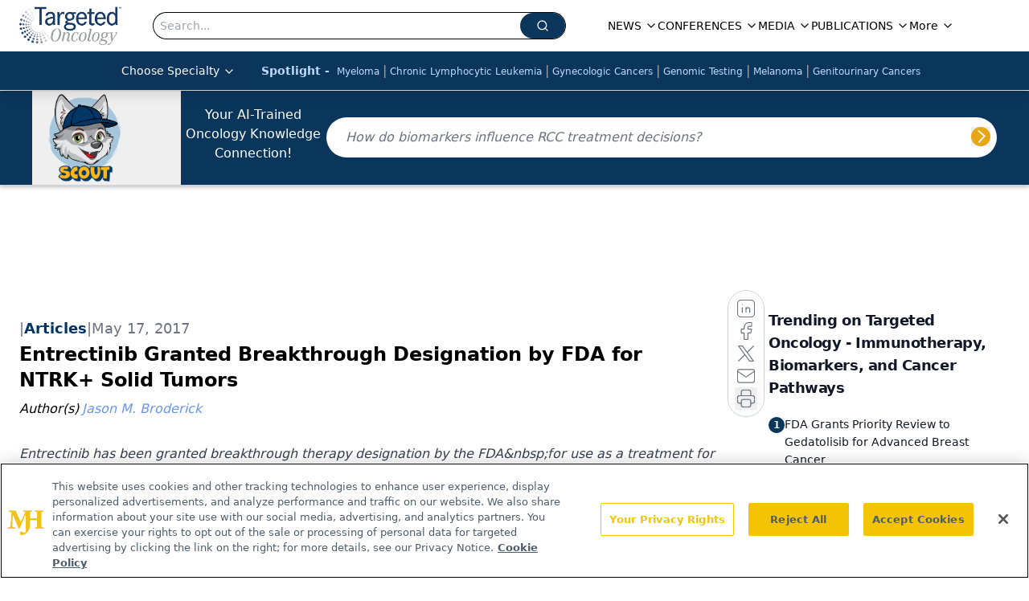

--- FILE ---
content_type: text/html; charset=utf-8
request_url: https://www.google.com/recaptcha/api2/aframe
body_size: 181
content:
<!DOCTYPE HTML><html><head><meta http-equiv="content-type" content="text/html; charset=UTF-8"></head><body><script nonce="eK7H7xlSSmeayN7hbKD0Mg">/** Anti-fraud and anti-abuse applications only. See google.com/recaptcha */ try{var clients={'sodar':'https://pagead2.googlesyndication.com/pagead/sodar?'};window.addEventListener("message",function(a){try{if(a.source===window.parent){var b=JSON.parse(a.data);var c=clients[b['id']];if(c){var d=document.createElement('img');d.src=c+b['params']+'&rc='+(localStorage.getItem("rc::a")?sessionStorage.getItem("rc::b"):"");window.document.body.appendChild(d);sessionStorage.setItem("rc::e",parseInt(sessionStorage.getItem("rc::e")||0)+1);localStorage.setItem("rc::h",'1769075227262');}}}catch(b){}});window.parent.postMessage("_grecaptcha_ready", "*");}catch(b){}</script></body></html>

--- FILE ---
content_type: text/plain; charset=utf-8
request_url: https://fp.targetedonc.com/TAlBl/S-sO8a/tyAvx4j/iQ?q=vnFC4dZv8NpwPrIAgVP2
body_size: -57
content:
baTes8deeVt2e3ifnI8avxzkbzAbCP9epj/XbAKe58K5n+pee9+cKITXKXJFW5i27XIWfYbG7ANkaFYMlLtu9y2pshpVug==

--- FILE ---
content_type: application/javascript
request_url: https://api.lightboxcdn.com/z9gd/43414/www.targetedonc.com/jsonp/z?cb=1769075219713&dre=l&callback=jQuery112406552208789536311_1769075219704&_=1769075219705
body_size: 1184
content:
jQuery112406552208789536311_1769075219704({"dre":"l","success":true,"response":"N4Ig5gpg9iBcoGMoDsAuBLZE0H1kEMBbCOEAOSgCdUALAAgEFjL0F8QAaEdAB1IEYAHADoATPwDsw.qIAs0.pxBIArmkoBPPERKwQAVWTpUEACZ0AyqnwmAzksoQw6FDiSndIAPIAJJUjRMbFQ3KA9SMgYlAC9ed09ZAGZxAFZ.Yw1SAGEoABsVQgAjFXsuXJtjFXDYRIBOYVqANlEUspRnVCrdAFpBROEABgHG.i5HZ1cCYlIvGhd.KDVUTVDqgwslDGIcaJRPJggWNgB6MggAdxwATSoAayViZahV3RTElIBfMfxkUzgJfiyAYpRpcUzsPSFMAAKkKlGh-FyAB8GDweLkIABSQqoWGEWG2aEIQqwlTQ0y5AAkAwAegArAB-hCR.ES.[base64]"});